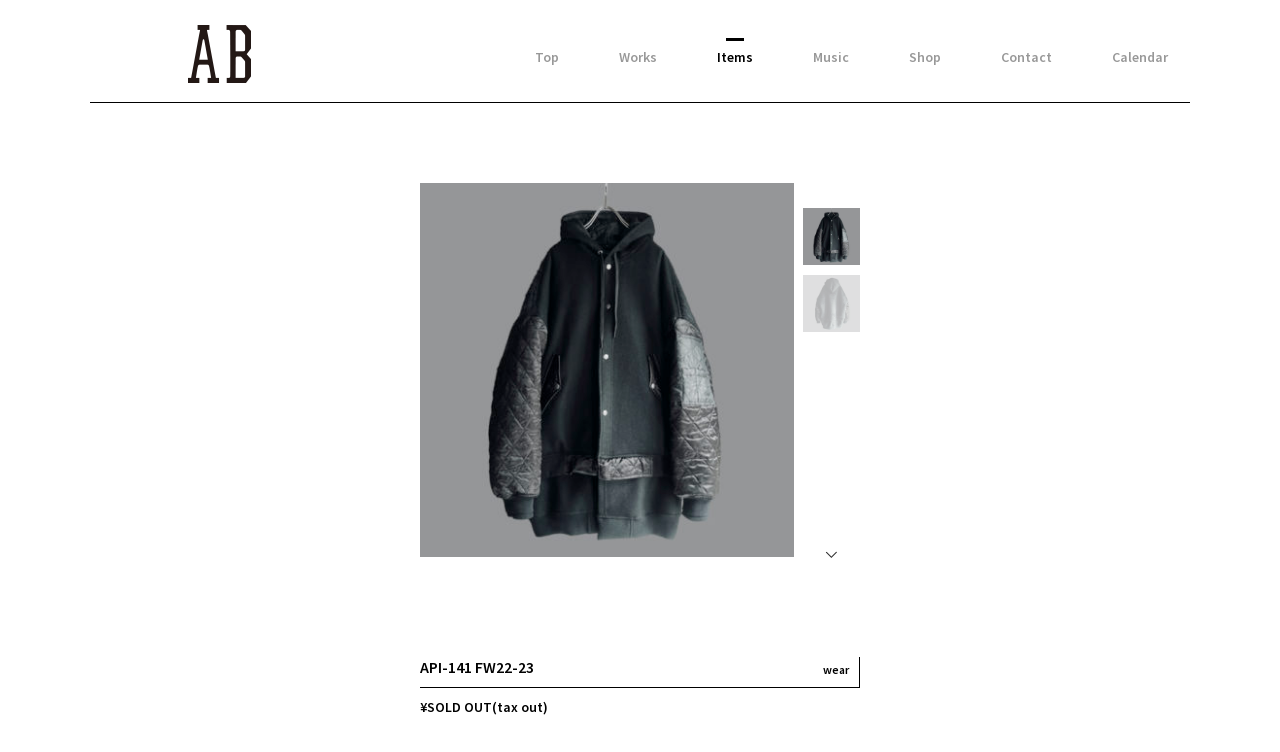

--- FILE ---
content_type: text/html; charset=UTF-8
request_url: https://ab-tokyoto.com/ab_items/i_4667
body_size: 3847
content:
<!DOCTYPE html>
<html>
	<head>
		<meta charset="utf-8">
		<meta name="viewport" content="width=device-width">
		<link rel="icon" type="image/vnd.microsoft.icon" href="https://ab-tokyoto.com/wp-content/themes/ab_201803/images/favicon_2.ico">
					<title> API-141 FW22-23 | Item | AB</title>
		
		<link href="https://fonts.googleapis.com/css?family=Open+Sans" rel="stylesheet">
		<link href='https://fonts.googleapis.com/css?family=Source+Sans+Pro:400,600' rel='stylesheet' type='text/css'>
		<link rel="stylesheet" href="https://ab-tokyoto.com/wp-content/themes/ab_201803/css/flexslider.css">
		<link rel="stylesheet" href="https://ab-tokyoto.com/wp-content/themes/ab_201803/style.css">
		<link rel="stylesheet" href="https://ab-tokyoto.com/wp-content/themes/ab_201803/add_style.css">

		<script src="//ajax.googleapis.com/ajax/libs/jquery/1.11.0/jquery.min.js"></script>
		<script type="text/javascript" src="https://ab-tokyoto.com/wp-content/themes/ab_201803/js/plugin/jquery.infinitescroll.min.js"></script>
		<script type="text/javascript" src="https://ab-tokyoto.com/wp-content/themes/ab_201803/js/infinite_setting.js"></script>
		<script src="https://maps.googleapis.com/maps/api/js?key=AIzaSyD1MDjcQn2XNZDZUcIf-Z_8PStIdpxS8I4" type="text/javascript"></script>

		<script type="text/javascript" src="https://ab-tokyoto.com/wp-content/themes/ab_201803/js/jquery.flexslider-min.js"></script>
		<script type="text/javascript" src="https://ab-tokyoto.com/wp-content/themes/ab_201803/js/ab.js"></script>

		<!-- アナリティクス -->
		<script>
      (function(i,s,o,g,r,a,m){i['GoogleAnalyticsObject']=r;i[r]=i[r]||function(){
      (i[r].q=i[r].q||[]).push(arguments)},i[r].l=1*new Date();a=s.createElement(o),
      m=s.getElementsByTagName(o)[0];a.async=1;a.src=g;m.parentNode.insertBefore(a,m)
      })(window,document,'script','https://www.google-analytics.com/analytics.js','ga');

      ga('create', 'UA-90558911-1', 'auto');
      ga('send', 'pageview');

    </script>

		<!-- Facebook -->

		<link rel='dns-prefetch' href='//s.w.org' />
		<script type="text/javascript">
			window._wpemojiSettings = {"baseUrl":"https:\/\/s.w.org\/images\/core\/emoji\/13.0.0\/72x72\/","ext":".png","svgUrl":"https:\/\/s.w.org\/images\/core\/emoji\/13.0.0\/svg\/","svgExt":".svg","source":{"concatemoji":"https:\/\/ab-tokyoto.com\/wp-includes\/js\/wp-emoji-release.min.js?ver=5.5.17"}};
			!function(e,a,t){var n,r,o,i=a.createElement("canvas"),p=i.getContext&&i.getContext("2d");function s(e,t){var a=String.fromCharCode;p.clearRect(0,0,i.width,i.height),p.fillText(a.apply(this,e),0,0);e=i.toDataURL();return p.clearRect(0,0,i.width,i.height),p.fillText(a.apply(this,t),0,0),e===i.toDataURL()}function c(e){var t=a.createElement("script");t.src=e,t.defer=t.type="text/javascript",a.getElementsByTagName("head")[0].appendChild(t)}for(o=Array("flag","emoji"),t.supports={everything:!0,everythingExceptFlag:!0},r=0;r<o.length;r++)t.supports[o[r]]=function(e){if(!p||!p.fillText)return!1;switch(p.textBaseline="top",p.font="600 32px Arial",e){case"flag":return s([127987,65039,8205,9895,65039],[127987,65039,8203,9895,65039])?!1:!s([55356,56826,55356,56819],[55356,56826,8203,55356,56819])&&!s([55356,57332,56128,56423,56128,56418,56128,56421,56128,56430,56128,56423,56128,56447],[55356,57332,8203,56128,56423,8203,56128,56418,8203,56128,56421,8203,56128,56430,8203,56128,56423,8203,56128,56447]);case"emoji":return!s([55357,56424,8205,55356,57212],[55357,56424,8203,55356,57212])}return!1}(o[r]),t.supports.everything=t.supports.everything&&t.supports[o[r]],"flag"!==o[r]&&(t.supports.everythingExceptFlag=t.supports.everythingExceptFlag&&t.supports[o[r]]);t.supports.everythingExceptFlag=t.supports.everythingExceptFlag&&!t.supports.flag,t.DOMReady=!1,t.readyCallback=function(){t.DOMReady=!0},t.supports.everything||(n=function(){t.readyCallback()},a.addEventListener?(a.addEventListener("DOMContentLoaded",n,!1),e.addEventListener("load",n,!1)):(e.attachEvent("onload",n),a.attachEvent("onreadystatechange",function(){"complete"===a.readyState&&t.readyCallback()})),(n=t.source||{}).concatemoji?c(n.concatemoji):n.wpemoji&&n.twemoji&&(c(n.twemoji),c(n.wpemoji)))}(window,document,window._wpemojiSettings);
		</script>
		<style type="text/css">
img.wp-smiley,
img.emoji {
	display: inline !important;
	border: none !important;
	box-shadow: none !important;
	height: 1em !important;
	width: 1em !important;
	margin: 0 .07em !important;
	vertical-align: -0.1em !important;
	background: none !important;
	padding: 0 !important;
}
</style>
	<link rel='stylesheet' id='wp-block-library-css'  href='https://ab-tokyoto.com/wp-includes/css/dist/block-library/style.min.css?ver=5.5.17' type='text/css' media='all' />
<link rel='stylesheet' id='wp-pagenavi-css'  href='https://ab-tokyoto.com/wp-content/plugins/wp-pagenavi/pagenavi-css.css?ver=2.70' type='text/css' media='all' />
<link rel='stylesheet' id='simcal-qtip-css'  href='https://ab-tokyoto.com/wp-content/plugins/google-calendar-events/assets/css/vendor/jquery.qtip.min.css?ver=3.1.31' type='text/css' media='all' />
<link rel='stylesheet' id='simcal-default-calendar-grid-css'  href='https://ab-tokyoto.com/wp-content/plugins/google-calendar-events/assets/css/default-calendar-grid.min.css?ver=3.1.31' type='text/css' media='all' />
<link rel='stylesheet' id='simcal-default-calendar-list-css'  href='https://ab-tokyoto.com/wp-content/plugins/google-calendar-events/assets/css/default-calendar-list.min.css?ver=3.1.31' type='text/css' media='all' />
<link rel="https://api.w.org/" href="https://ab-tokyoto.com/wp-json/" /><link rel="EditURI" type="application/rsd+xml" title="RSD" href="https://ab-tokyoto.com/xmlrpc.php?rsd" />
<link rel="wlwmanifest" type="application/wlwmanifest+xml" href="https://ab-tokyoto.com/wp-includes/wlwmanifest.xml" /> 
<link rel='prev' title='API-140 FW22-23' href='https://ab-tokyoto.com/ab_items/i_4663' />
<link rel='next' title='API-142 FW22-23' href='https://ab-tokyoto.com/ab_items/i_4671' />
<meta name="generator" content="WordPress 5.5.17" />
<link rel='shortlink' href='https://ab-tokyoto.com/?p=4667' />
<link rel="alternate" type="application/json+oembed" href="https://ab-tokyoto.com/wp-json/oembed/1.0/embed?url=https%3A%2F%2Fab-tokyoto.com%2Fab_items%2Fi_4667" />
<link rel="alternate" type="text/xml+oembed" href="https://ab-tokyoto.com/wp-json/oembed/1.0/embed?url=https%3A%2F%2Fab-tokyoto.com%2Fab_items%2Fi_4667&#038;format=xml" />
	</head>
	<body>
			<div class="wrapper items">
		<header>
						<div class="logo"><a href="/"><img src="https://ab-tokyoto.com/wp-content/themes/ab_201803/images/logo.png" alt="Ab"></a></div>
			<div class="nav_button"><span></span></div>
			<nav>
				<ul>
					<li><a href="/" >Top</a></li>
					<li><a href="/ab_works" >Works</a></li>
					<li><a href="/ab_items" class="current">Items</a></li>
					<li><a href="http://www.budmusic.org/" target="_blank">Music</a></li>
					<li><a href="/about" >Shop</a></li>
					<!-- <li><a href="/ab_journal" >Journal</a></li> -->
					<li><a href="/contact" >Contact</a></li>
<!-- 					<li class="calendar"><a href="/calendar" ><span class="cal_month">01/</span><span class="cal_day">21</a></li> -->
          <li><a href="/calendar" >Calendar</a></li>
				</ul>
			</nav>
		</header>
		<div class="main">
			<div class="item_detail_wrap">
				
								<div class="item_img">
					<div id="slider" class="flexslider main_img">
						<ul class="slides">
							
								<li><img src="https://ab-tokyoto.com/wp-content/uploads/2022/12/API-141-FW22-23-385x385.jpg" alt=""></li>
							
								<li><img src="https://ab-tokyoto.com/wp-content/uploads/2022/12/API-141-2-FW22-23-385x385.jpg" alt=""></li>
													</ul>
					</div>

					<div id="carousel" class="flexslider thum">
						<ul class="slides">
							
								<li><img src="https://ab-tokyoto.com/wp-content/uploads/2022/12/API-141-FW22-23-300x300.jpg" alt=""></li>
							
								<li><img src="https://ab-tokyoto.com/wp-content/uploads/2022/12/API-141-2-FW22-23-300x300.jpg" alt=""></li>
													</ul>
					</div>
				</div>

				<div id="slider_sp" class="flexslider main_img">
					<ul class="slides">
						
							<li data-thumb="https://ab-tokyoto.com/wp-content/uploads/2022/12/API-141-FW22-23-385x385.jpg"><img src="https://ab-tokyoto.com/wp-content/uploads/2022/12/API-141-FW22-23-385x385.jpg" alt=""></li>
						
							<li data-thumb="https://ab-tokyoto.com/wp-content/uploads/2022/12/API-141-2-FW22-23-385x385.jpg"><img src="https://ab-tokyoto.com/wp-content/uploads/2022/12/API-141-2-FW22-23-385x385.jpg" alt=""></li>
											</ul>
				</div>

<!--

				<div class="item_img">
					<div class="main_img"><img src="https://ab-tokyoto.com/wp-content/uploads/2022/12/API-141-FW22-23.jpg" alt=""></div>
					<div class="thum">
						<ul>
														<li><img src="https://ab-tokyoto.com/wp-content/uploads/2022/12/API-141-FW22-23.jpg" alt=""></li>
														<li><img src="https://ab-tokyoto.com/wp-content/uploads/2022/12/API-141-2-FW22-23.jpg" alt=""></li>
													</ul>
					</div>
				</div><!-- END item_img -->

				
				<div class="item_detail">
					<h1>API-141 FW22-23<span class="cat">wear</span></h1>
					<div class="price">¥SOLD OUT(tax out)</div>
					<div class="detail01">Brand name : API custom<br />
<br />
ご興味のある方は、CONTACTから品番を記入の上ご連絡下さい。 </div>
					<div class="detail02">
												<div class="buy_link button"><a href="/contact">contact</a></div>
					</div>
				</div><!-- END item_detail-->


			</div><!--END item_detail_wrap -->

		</div><!-- END .main -->
		<script type="text/javascript">
			  $('#carousel').flexslider({
			    animation: "slide",
			    controlNav: false,
			    direction: 'vertical',
			    animationLoop: false,
			    slideshow: false,
			    itemWidth: 76,
			    asNavFor: '#slider'
			  });

			  $('#slider').flexslider({
			    animation: "slide",
			    controlNav: false,
			    animationLoop: false,
			    slideshow: false,
			    sync: "#carousel"
			  });

			  $('#slider_sp').flexslider({
			    animation: "fade",
			    controlNav: false,
			    animationLoop: false,
			    slideshow: false,
			   controlNav: "thumbnails"
			  });


		</script>
		<footer>
			<p class="copy">&copy; 2026 AB</p>
		</footer>
	</div><!-- END .wrapper -->
	<script type='text/javascript' src='https://ab-tokyoto.com/wp-content/plugins/google-calendar-events/assets/js/vendor/jquery.qtip.min.js?ver=3.1.31' id='simcal-qtip-js'></script>
<script type='text/javascript' src='https://ab-tokyoto.com/wp-content/plugins/google-calendar-events/assets/js/vendor/moment.min.js?ver=3.1.31' id='simcal-fullcal-moment-js'></script>
<script type='text/javascript' src='https://ab-tokyoto.com/wp-content/plugins/google-calendar-events/assets/js/vendor/moment-timezone-with-data.min.js?ver=3.1.31' id='simcal-moment-timezone-js'></script>
<script type='text/javascript' id='simcal-default-calendar-js-extra'>
/* <![CDATA[ */
var simcal_default_calendar = {"ajax_url":"\/wp-admin\/admin-ajax.php","nonce":"7a0e34ec80","locale":"ja","text_dir":"ltr","months":{"full":["1\u6708","2\u6708","3\u6708","4\u6708","5\u6708","6\u6708","7\u6708","8\u6708","9\u6708","10\u6708","11\u6708","12\u6708"],"short":["1\u6708","2\u6708","3\u6708","4\u6708","5\u6708","6\u6708","7\u6708","8\u6708","9\u6708","10\u6708","11\u6708","12\u6708"]},"days":{"full":["\u65e5\u66dc\u65e5","\u6708\u66dc\u65e5","\u706b\u66dc\u65e5","\u6c34\u66dc\u65e5","\u6728\u66dc\u65e5","\u91d1\u66dc\u65e5","\u571f\u66dc\u65e5"],"short":["\u65e5","\u6708","\u706b","\u6c34","\u6728","\u91d1","\u571f"]},"meridiem":{"AM":"AM","am":"am","PM":"PM","pm":"pm"}};
/* ]]> */
</script>
<script type='text/javascript' src='https://ab-tokyoto.com/wp-content/plugins/google-calendar-events/assets/js/default-calendar.min.js?ver=3.1.31' id='simcal-default-calendar-js'></script>
<script type='text/javascript' src='https://ab-tokyoto.com/wp-content/plugins/google-calendar-events/assets/js/vendor/imagesloaded.pkgd.min.js?ver=3.1.31' id='simplecalendar-imagesloaded-js'></script>
<script type='text/javascript' src='https://ab-tokyoto.com/wp-includes/js/wp-embed.min.js?ver=5.5.17' id='wp-embed-js'></script>
	</body>
</html>

--- FILE ---
content_type: text/css
request_url: https://ab-tokyoto.com/wp-content/themes/ab_201803/style.css
body_size: 6974
content:
@charset "UTF-8";
/*
Theme Name: ab 201803
*/
html,body,div,span,object,iframe,h1,h2,h3,h4,h5,h6,p,blockquote,pre,abbr,address,cite,code,del,dfn,em,img,ins,kbd,q,samp,strong,sub,var,b,i,dl,dt,dd,ol,ul,li,fieldset,form,label,legend,table,caption,tbody,tfoot,thead,tr,th,td,article,aside,dialog,figure,footer,header,hgroup,menu,nav,section,time,mark,audio,video{margin:0;padding:0;border:0;outline:0;font-size:100%;vertical-align:baseline;background:transparent}article,aside,dialog,figure,footer,header,hgroup,nav,section{display:block}nav ul{list-style:none}blockquote,q{quotes:none}blockquote:before,blockquote:after,q:before,q:after{content:'';content:none}a{margin:0;padding:0;border:0;font-size:100%;vertical-align:baseline;background:transparent}ins{background-color:#ff9;color:#000;text-decoration:none}mark{background-color:#ff9;color:#000;font-style:italic;font-weight:bold}del{text-decoration:line-through}abbr[title],dfn[title]{border-bottom:1px dotted #000;cursor:help}table{border-collapse:collapse;border-spacing:0}hr{display:block;height:1px;border:0;border-top:1px solid #cccccc;margin:1em 0;padding:0}input,select{vertical-align:middle}.alignnone{margin:5px 20px 20px 0}.aligncenter,div.aligncenter{display:block;margin:5px auto 5px auto}.alignright{float:right;margin:5px 0 20px 20px}.alignleft{float:left;margin:5px 20px 20px 0}.aligncenter{display:block;margin:5px auto 5px auto}a img.alignright{float:right;margin:5px 0 20px 20px}a img.alignnone{margin:5px 20px 20px 0}a img.alignleft{float:left;margin:5px 20px 20px 0}a img.aligncenter{display:block;margin-left:auto;margin-right:auto}.wp-caption{background:#fff;border:1px solid #f0f0f0;max-width:96%;padding:5px 3px 10px;text-align:center}.wp-caption.alignnone{margin:5px 20px 20px 0}.wp-caption.alignleft{margin:5px 20px 20px 0}.wp-caption.alignright{margin:5px 0 20px 20px}.wp-caption img{border:0 none;height:auto;margin:0;max-width:98.5%;padding:0;width:auto}.wp-caption p.wp-caption-text{font-size:11px;line-height:17px;margin:0;padding:0 4px 5px}.rollover-op:hover{filter:progid:DXImageTransform.Microsoft.Alpha(Opacity=70);opacity:0.7}.fr{float:right;display:inline;*zoom:1}.fl{float:left;display:inline;*zoom:1}.cl{clear:both}.am{margin-right:auto;margin-left:auto;display:block}.mt3{margin-top:3px}.mt5{margin-top:5px}.mt10{margin-top:10px}.mt20{margin-top:20px}.mt30{margin-top:30px}.mt40{margin-top:40px}.mb3{margin-bottom:3px !important}.mb5{margin-bottom:5px !important}.mb7{margin-bottom:7px !important}.mb10{margin-bottom:10px !important}.mb15{margin-bottom:15px !important}.mb20{margin-bottom:20px !important}.mb25{margin-bottom:25px !important}.mb30{margin-bottom:30px !important}.mb35{margin-bottom:35px !important}.mb40{margin-bottom:40px !important}.mb50{margin-bottom:50px !important}.mb60{margin-bottom:60px !important}.mb100{margin-bottom:100px}.ml3{margin-left:3px}.ml5{margin-left:5px}.ml10{margin-left:10px}.ml15{margin-left:15px}.ml20{margin-left:20px}.ml30{margin-left:30px}.ml40{margin-left:40px}.mr3{margin-right:3px}.mr5{margin-right:5px}.mr10{margin-right:10px}.mr20{margin-right:20px}.mr30{margin-right:30px}.mr40{margin-right:40px}.mr50{margin-right:50px}.mr90{margin-right:90px}.pl3{padding-left:3px}.pl5{padding-left:5px}.pl10{padding-left:10px}.pl15{padding-left:15px}.pl20{padding-left:20px}.pl25{padding-left:25px}.pl30{padding-left:30px}.pl35{padding-left:35px}.pl40{padding-left:40px}.pl50{padding-left:50px}.pr3{padding-right:3px}.pr5{padding-right:5px}.pr10{padding-right:10px}.pr15{padding-right:15px}.pr20{padding-right:20px}.pr25{padding-right:25px}.pr30{padding-right:30px}.pr40{padding-right:40px}.pt3{padding-top:3px}.pt5{padding-top:5px}.pt10{padding-top:10px}.pt15{padding-top:15px}.pt20{padding-top:20px}.pt22{padding-top:22px}.pt25{padding-top:25px}.pt30{padding-top:30px}.pt40{padding-top:40px}.pb3{padding-bottom:3px}.pb5{padding-bottom:5px}.pb7{padding-bottom:7px}.pb10{padding-bottom:10px}.pb15{padding-bottom:15px}.pb20{padding-bottom:20px}.pb25{padding-bottom:25px}.pb30{padding-bottom:30px}.pb40{padding-bottom:40px}.pb100{padding-bottom:100px}.tex8{font-size:8px !important}.tex10{font-size:10px}.tex11{font-size:11px !important}.tex12{font-size:12px !important}.tex14{font-size:14px !important}.tex16{font-size:16px !important}.tex18{font-size:18px !important}.tex20{font-size:20px !important}.tex22{font-size:22px !important}.tex24{font-size:24px !important}.tex28{font-size:28px !important}.tex30{font-size:30px !important}.tex50{font-size:50px !important}.bold{font-weight:bold}.normal{font-weight:normal}.ac{text-align:center !important}.al{text-align:left !important}.ar{text-align:right !important}.vt{vertical-align:top}.vb{vertical-align:bottom}.oh{overflow:hidden;position:relative;*zoom:1}.position_ab{position:absolute}.fineindent{padding-left:1em;text-indent:-1em}.fineindent3{padding-left:2.5em;text-indent:-2.5em}.red{color:#AA2912}.db{display:block}.lh135{line-height:135%}.noborder{border:none !important}.text-indent-none{text-indent:100%;white-space:nowrap;display:block;overflow:hidden}.clearfix:after{content:".";display:block;height:0px;clear:both;line-height:0;visibility:hidden}.clearfix{*zoom:1}html{min-height:100%;font-size:10px;position:relative}body{padding-bottom:160px;font-size:14px;font-family:"Source Sans Pro","Hiragino Kaku Gothic ProN","ヒラギノ角ゴ ProN W3",sans-serif}.wrapper,footer{width:95%;max-width:1100px;margin:auto;padding:25px 0 0}header,.main{margin:auto;padding:0 8.9%;box-sizing:border-box}.main:after{content:'';display:block;clear:both}footer{position:absolute;bottom:0;padding:0 8.9%;box-sizing:border-box}a{text-decoration:none;color:#000}li{list-style:none}header{padding:0 2% 15px 8.9%;margin-bottom:80px;border-bottom:1px solid;position:relative}header:after{content:'';display:block;clear:both}header .logo{width:15%;max-width:63px;float:left}header .logo img{width:100%}header .logo a{opacity:1;-moz-transition:opacity .2s ease;-o-transition:opacity .2s ease;-webkit-transition:opacity .2s ease;transition:opacity .2s ease}header .logo a:hover{opacity:0.7}header .nav_border{display:none}header nav{width:80%;margin-top:23px;float:right;font-weight:bold;text-align:right}header nav ul{display:inline-block}header nav ul:after{content:'';display:block;clear:both}header nav li{float:left;margin-right:60px;margin-bottom:10px}header nav li:last-child{margin-right:0}header nav li a{position:relative;opacity:0.4;-moz-transition:all .2s;-o-transition:all .2s;-webkit-transition:all .2s;transition:all .2s}header nav li a:before{content:'';width:18px;opacity:0;border-top:3px solid;margin:auto;position:absolute;top:-10px;left:0;right:0;-moz-transition:all .2s;-o-transition:all .2s;-webkit-transition:all .2s;transition:all .2s}header nav li a.current,header nav li a:hover{opacity:1}header nav li a.current:before,header nav li a:hover:before{opacity:1}header nav li.calendar{margin-top:-9px;position:relative}header nav li.calendar a{-moz-transition:none;-o-transition:none;-webkit-transition:none;transition:none;width:38px;height:31px;display:block;opacity:1;background-image:url("/wp-content/themes/ab/images/ico_nav_cal.png");background-repeat:no-repeat;background-position:right bottom}header nav li.calendar a.current,header nav li.calendar a:hover{background-image:url("/wp-content/themes/ab/images/ico_nav_cal_on.png")}header nav li.calendar a.current:before{display:none}header nav li.calendar a:hover:before{display:none !important}header nav li.calendar a.current span,header nav li.calendar a:hover span{-moz-transform:skewX(-25deg);-ms-transform:skewX(-25deg);-webkit-transform:skewX(-25deg);transform:skewX(-25deg)}header nav li.calendar a.current .cal_day,header nav li.calendar a:hover .cal_day{right:6px;top:9px}header nav li.calendar a.current .cal_month,header nav li.calendar a:hover .cal_month{right:18px;top:10px}header nav li.calendar .cal_day{position:absolute;display:block;right:4px;top:12px;font-size:12px;font-weight:bold}header nav li.calendar .cal_month{position:absolute;display:block;top:12px;right:16px;font-size:10px}footer{margin-top:38px;padding:38px 8.9%;border-top:1px solid}footer .copy{font-size:12px;text-align:right}.top_inner{margin:auto;position:absolute;left:0;right:0;width:100%;max-width:700px;top:50%;-moz-transform:translateY(-50%);-ms-transform:translateY(-50%);-webkit-transform:translateY(-50%);transform:translateY(-50%)}.top__logo{margin:0 0 73px}.top__logo img{width:200px;height:auto;margin:0 auto 28px;display:block}.top_nav{text-align:center}.top_nav ul{width:100%}.top_nav li{width:13%;display:inline-block;font-size:14px;font-weight:bold;letter-spacing:0.1em}.top_nav li a:hover{opacity:0.6}.news_list{position:relative}.news_list:after{content:'';display:block;clear:both}.news_list li{width:29.7%;margin-right:5.4%;margin-bottom:9%;float:left}.news_list li.no-margin-pc{margin-right:0}.news_list li.post_news a .thum:before,.news_list li.post_news_kyoto a .thum:before{content:'';width:100%;height:100%;position:absolute;background:#000;opacity:0;-moz-transition:all .2s;-o-transition:all .2s;-webkit-transition:all .2s;transition:all .2s}.news_list li.post_news a .thum:after,.news_list li.post_news_kyoto a .thum:after{content:'';opacity:0;position:absolute;top:0;bottom:0;left:0;right:0;color:#fff;font-size:14px;background-image:url("images/ico_list_news.png");background-repeat:no-repeat;background-position:center center;-moz-transition:all .2s;-o-transition:all .2s;-webkit-transition:all .2s;transition:all .2s}.news_list li.post_news a:hover .thum:before,.news_list li.post_news_kyoto a:hover .thum:before{opacity:0.6}.news_list li.post_news a:hover .thum:after,.news_list li.post_news_kyoto a:hover .thum:after{opacity:1}.news_list li.post_items a .thum:before{content:'';width:100%;height:100%;position:absolute;background:#000;opacity:0;-moz-transition:all .2s;-o-transition:all .2s;-webkit-transition:all .2s;transition:all .2s}.news_list li.post_items a .thum:after{content:'';opacity:0;position:absolute;top:0;bottom:0;left:0;right:0;color:#fff;font-size:14px;background-image:url("images/ico_list_items.png");background-repeat:no-repeat;background-position:center center;-moz-transition:all .2s;-o-transition:all .2s;-webkit-transition:all .2s;transition:all .2s}.news_list li.post_items a:hover .thum:before{opacity:0.6}.news_list li.post_items a:hover .thum:after{opacity:1}.news_list li.post_insta a .thum:before,.news_list li.post_insta_kyoto a .thum:before{content:'';width:100%;height:100%;position:absolute;background:#000;opacity:0;-moz-transition:all .2s;-o-transition:all .2s;-webkit-transition:all .2s;transition:all .2s}.news_list li.post_insta a .thum:after,.news_list li.post_insta_kyoto a .thum:after{content:'';opacity:0;position:absolute;top:0;bottom:0;left:0;right:0;color:#fff;font-size:14px;background-image:url("images/ico_list_insta.png");background-repeat:no-repeat;background-position:center center;-moz-transition:all .2s;-o-transition:all .2s;-webkit-transition:all .2s;transition:all .2s}.news_list li.post_insta a:hover .thum:before,.news_list li.post_insta_kyoto a:hover .thum:before{opacity:0.6}.news_list li.post_insta a:hover .thum:after,.news_list li.post_insta_kyoto a:hover .thum:after{opacity:1}.news_list li .thum{margin-bottom:20px;position:relative}.news_list li .thum img{width:100%;height:100%;display:block}.news_list li .title{width:90%;max-width:185px;min-height:6em;margin:auto;text-align:center;font-size:12px}.news_list li .title:after{content:'';display:block;width:33px;margin:20px auto;border-top:2px solid}.news_list li .date{text-align:center;font-size:12px}.more_button{width:100%;text-align:center;float:left}.more_button a{width:170px;margin:auto;padding:10px 20px;text-align:center;font-size:18px;border:1px solid;cursor:pointer;box-sizing:border-box;-moz-transition:all .2s;-o-transition:all .2s;-webkit-transition:all .2s;transition:all .2s;padding:8px 40px;font-size:18px;letter-spacing:2px}.more_button a:hover{background:#707070;color:#fff;border:1px solid #707070}#infscr-loading{width:100% !important;margin:0 auto;text-align:center;float:left}#infscr-loading img{width:40px;display:block;margin:auto}.about .team_list{width:100%;max-width:645px;margin:0 auto 80px}.about .team_list:after{content:'';display:block;clear:both}.about .team_list li{width:50%;float:left;text-align:center}.about .team_list li .company_name{margin-bottom:42px;padding:0 17px;line-height:30px;display:inline-block;font-size:16px;position:relative}.about .team_list li .company_name:before{content:'';display:inline-block;width:5px;height:30px;position:absolute;border-top:1px solid;border-bottom:1px solid;border-left:1px solid;left:0}.about .team_list li .company_name:after{content:'';display:inline-block;width:5px;height:30px;position:absolute;border-top:1px solid;border-bottom:1px solid;border-right:1px solid;right:0}.about .team_list li a{display:inline-block;width:100%;height:128px;position:relative;-moz-transition:all .2s;-o-transition:all .2s;-webkit-transition:all .2s;transition:all .2s}.about .team_list li a:hover{opacity:0.7}.about .team_list li a img{margin:auto;position:absolute;top:0;bottom:0;right:0;left:0}.about #map_tokyo,.about #map_kyoto{height:300px;margin-bottom:20px}.about .adress{font-size:12px;margin-bottom:60px}.about .adress .adress_ttl{font-size:16px;font-weight:bold;letter-spacing:0.1em;margin-bottom:10px}.about .adress a{-moz-transition:all .2s;-o-transition:all .2s;-webkit-transition:all .2s;transition:all .2s}.about .adress a:hover{opacity:0.7}.about .adress .post_number{margin-right:16px}.about .adress .mail{margin-left:40px}.item_list:after{content:'';display:block;clear:both}.item_list li{width:22%;margin-right:4%;margin-bottom:4%;position:relative;float:left}.item_list li:nth-child(4n){margin-right:0}.item_list img{width:100%;height:auto;display:block}.item_list .cat{padding:4px 10px;position:absolute;right:0;bottom:0;background:#fff;font-weight:bold;font-size:12px;border-right:1px solid;border-bottom:1px solid;box-sizing:border-box}.item_list .detail{width:100%;height:100%;opacity:0;-moz-transition:all .2s;-o-transition:all .2s;-webkit-transition:all .2s;transition:all .2s;position:absolute;top:0;left:0}.item_list .detail p{width:100;color:#fff;font-size:12px;position:absolute;top:0;bottom:0;right:0;left:0;margin:auto;text-align:center;display:-webkit-flex;display:flex;-webkit-align-items:center;align-items:center;-webkit-justify-content:center;justify-content:center}.item_list .detail:before{content:'';display:block;width:100%;height:100%;background:#000;opacity:0.6}.item_list a:hover .detail{opacity:1}.no_items{font-size:18px;text-align:center}.item_detail_wrap{width:100%;max-width:440px;margin:auto}.item_detail_wrap .item_img{margin-bottom:40px}.item_detail_wrap .item_img:after{content:'';display:block;clear:both}.item_detail_wrap .item_img .main_img{width:85%;float:left}.item_detail_wrap .item_img .main_img img{width:100%;display:block}.item_detail_wrap .item_img .thum{width:13%;float:right}.item_detail_wrap .item_img .thum img{width:100%;padding-bottom:10px;display:block}.item_detail_wrap .item_detail h1{margin-bottom:10px;padding-bottom:10px;font-size:16px;font-weight:bold;border-bottom:1px solid;border-right:1px solid;position:relative}.item_detail_wrap .item_detail .cat{position:absolute;right:10px;bottom:10px;font-size:12px}.item_detail_wrap .item_detail .price{margin-bottom:30px;font-weight:bold}.item_detail_wrap .item_detail .detail01{margin-bottom:30px;padding-bottom:50px;font-size:12px;border-bottom:1px solid}.item_detail_wrap .item_detail .detail02{margin-bottom:40px;font-size:12px;position:relative}.item_detail_wrap .item_detail .detail02 .buy_link{position:absolute;right:0;bottom:0;display:inline-block;background:#000;font-size:12px;font-weight:bold;text-align:center;box-sizing:border-box;-moz-transition:all .2s;-o-transition:all .2s;-webkit-transition:all .2s;transition:all .2s}.item_detail_wrap .item_detail .detail02 .buy_link a{padding:10px 40px;display:block;color:#fff}.item_detail_wrap .item_detail .detail02 .buy_link:hover{background:#707070}.flexslider{border:none}#slider .flex-direction-nav,#slider_sp .flex-direction-nav{display:none}#slider_sp{display:none}#slider_sp .flex-control-thumbs{margin-top:20px}#slider_sp .flex-control-thumbs img{margin-bottom:10px;padding:0 5px;box-sizing:border-box}#slider_sp .flex-control-thumbs li img{opacity:0.3;-moz-transition:all .2s;-o-transition:all .2s;-webkit-transition:all .2s;transition:all .2s}#slider_sp .flex-control-thumbs li img.flex-active{opacity:1}#carousel .flex-viewport{height:324px;margin:25px 0}#carousel .slides{width:100% !important}#carousel .slides li{opacity:0.3;-moz-transition:all .2s;-o-transition:all .2s;-webkit-transition:all .2s;transition:all .2s}#carousel .slides li.flex-active-slide{opacity:1}#carousel .flex-direction-nav{position:absolute;top:0;width:100%}#carousel .flex-direction-nav a{width:12px;height:15px}#carousel .flex-direction-nav .flex-prev{top:0px;left:6px;right:0;margin:0 auto;opacity:1;transform:rotate(45deg)}#carousel .flex-direction-nav .flex-next{top:365px;left:0px;right:0;margin:0 auto;opacity:1;transform:rotate(-135deg)}#carousel .flex-direction-nav a:before{content:'' !important;width:7px;height:7px;border-top:1px solid;border-left:1px solid}.post .news_detail{width:100%;max-width:384px;margin:auto}.post .news_detail img{width:100%;height:auto;display:block}.post .news_detail a{text-decoration:underline;opacity:1;-moz-transition:opacity .2s ease;-o-transition:opacity .2s ease;-webkit-transition:opacity .2s ease;transition:opacity .2s ease}.post .news_detail a:hover{opacity:0.7}.post .news_detail .main_img img,.post .news_detail .insta_detail img{margin-bottom:40px}.post .news_detail .detail h1{margin-bottom:30px}.post .news_detail .detail .tex{margin-bottom:30px;font-size:12px}.post .news_detail .detail .date{text-align:center}.post .news_detail .detail .date:before{content:'';display:block;width:36px;margin:0 auto 20px;border-top:1px solid;display:block}.contact .contact_wrap{width:100%;max-width:460px;margin:auto}.contact .intro{margin-bottom:40px;font-size:12px}.contact form:after{content:'';display:block;clear:both}.contact form dl{margin-bottom:45px}.contact form dl:after{content:'';display:block;clear:both}.contact form dt{width:20%;float:left;font-weight:bold;font-size:12px}.contact form dd{width:75%;float:right}.contact form .must:after{content:'*';color:#ff0000;margin-left:2px}.contact form input[type="text"],.contact form input[type="email"],.contact form textarea{width:100%;padding:6px 10px;border:none;border-bottom:1px solid;border-left:1px solid;box-sizing:border-box;border-radius:0px;-moz-transition:all .2s;-o-transition:all .2s;-webkit-transition:all .2s;transition:all .2s}.contact form input[type="text"]:hover,.contact form input[type="text"]:focus,.contact form input[type="email"]:hover,.contact form input[type="email"]:focus,.contact form textarea:hover,.contact form textarea:focus{outline:none;background:#f7f7f7}.contact form textarea{height:120px}.contact form input[type="submit"]{-webkit-appearance:none;width:170px;max-width:45%;padding:10px;float:right;background:#000;color:#fff;font-size:12px;font-weight:bold;border:none;cursor:pointer;-moz-transition:all .2s;-o-transition:all .2s;-webkit-transition:all .2s;transition:all .2s}.contact form input[type="submit"]:hover{background:#707070}.contact form input[name="submitBack"]{float:left}.contact .thanks{text-align:center}.contact .thanks h1{margin-bottom:15px;font-size:14px}.contact .thanks p{margin-bottom:80px;font-size:12px}.contact .thanks a{text-decoration:underline}.contact .thanks .top_link{width:170px;margin:auto;padding:10px 20px;text-align:center;font-size:18px;border:1px solid;cursor:pointer;box-sizing:border-box;-moz-transition:all .2s;-o-transition:all .2s;-webkit-transition:all .2s;transition:all .2s;font-size:12px}.contact .thanks .top_link:hover{background:#707070;color:#fff;border:1px solid #707070}.simcal-default-calendar a{color:#5686f1;text-decoration:underline}.calendar .simcal-default-calendar .simcal-current h3{margin-bottom:20px;font-size:26px;font-weight:normal}.calendar .simcal-default-calendar-grid>table tbody td{border:1px dashed}.calendar .simcal-default-calendar-grid.simcal-default-calendar-light .simcal-day-number{background:transparent !important;font-size:18px;color:#000 !important}.calendar .simcal-default-calendar-grid.simcal-default-calendar-light .simcal-event{font-size:12px;text-align:center}.calendar .simcal-today div{border:none !important}.calendar .simcal-default-calendar-grid .simcal-day>div{min-height:80px !important}.calendar .simcal-events-calendar-93,.calendar .simcal-events-calendar-768{background:#eee}.calendar .simcal-default-calendar-grid>table thead th{padding-bottom:7px}.calendar .simcal-default-calendar-light .simcal-nav-button:disabled,.calendar .simcal-default-calendar-light .simcal-nav-button:disabled:hover{color:rgba(208,208,208,0.8) !important}.calendar ul .simcal-events-calendar-94:after,.calendar ul .simcal-events-calendar-93:after{content:'Tokyo';display:inline;padding:0 5px;background:#000;color:#fff;font-size:10px;border-radius:3px}.calendar ul .simcal-events-calendar-268:after,.calendar ul .simcal-events-calendar-766:after,.calendar ul .simcal-events-calendar-768:after{content:'Kyoto';display:inline;padding:0 5px;background:#b3424a;color:#fff;font-size:10px;border-radius:3px}.main_2col{width:76.5%;float:left}.side_2col{width:19%;float:right;padding-top:5px}.side_content{margin-bottom:75px;font-size:14px;font-weight:bold}.side_title{margin-bottom:36px;border-bottom:2px solid;padding-bottom:4px;letter-spacing:0.06em}.side_list li{padding-left:10px;margin-bottom:12px;letter-spacing:0.06em;position:relative}.side_list li:before{content:'-';margin-right:7px;display:inline;position:absolute;left:0;top:0}.side_list.new_post{font-size:12px;font-weight:normal}.side_list_inline{padding-left:8px;margin-bottom:-17px}.side_list_inline:after{content:'';display:block;clear:both}.side_list_inline li{margin-bottom:17px;float:left}.side_list_inline li:after{content:'/';margin:0 5px;display:inline}.side_list_inline li:last-child:after{display:none}.journal_item{margin-bottom:70px}.j_date{font-size:22px;font-weight:bold;position:relative;border-bottom:2px solid;letter-spacing:0.1em}.j_date .day{margin-left:4px;font-size:12px;font-weight:normal}.j_date .location{padding:4px 18px;display:block;position:absolute;right:0;bottom:0;color:#fff;font-weight:normal;font-size:14px;letter-spacing:0.15em}.j_date .location.local_kyoto{background:#b3424a}.j_date .location.local_tokyo{background:#000}.j_writer{font-weight:bold;letter-spacing:0.06em;font-size:12px}.j_content{margin-top:44px}.j_content:after{content:'';display:block;clear:both}.j_content .left{width:41%;float:left}.j_content .left img{max-width:100%;height:auto}.j_content .right{width:54%;float:right;margin-top:-5px}.j_title{margin-bottom:20px;font-size:14px;font-weight:bold;letter-spacing:0.03em}.j_detail{font-size:12px;line-height:1.9em}.j_detail .more{margin-left:10px;border-bottom:1px solid;font-weight:bold}.j_detail .more a{text-decoration:none}.j_detail a{text-decoration:underline;border-bottom:1px solid}.j_detail a:hover{opacity:0.6}.j_detail p{margin-bottom:8px;line-height:1.6em}.main .wp-pagenavi{margin-top:80px;text-align:center}.main .wp-pagenavi a,.main .wp-pagenavi span{margin:4px;font-size:14px;font-weight:bold;padding:5px;border:none}.main .wp-pagenavi span.current{width:15px;height:15px;display:inline-block;line-height:15px;border:1px solid;border-radius:50%}.main .wp-pagenavi .nextpostslink{margin-left:22px;position:relative;text-indent:-9999px;white-space:nowrap;display:inline-block}.main .wp-pagenavi .nextpostslink:after{content:'';width:17px;height:17px;border-top:1px solid;position:absolute;top:6px;left:0}.main .wp-pagenavi .nextpostslink:after{border-right:1px solid;-moz-transform:rotate(45deg);-ms-transform:rotate(45deg);-webkit-transform:rotate(45deg);transform:rotate(45deg)}.main .wp-pagenavi .previouspostslink{margin-right:22px;position:relative;text-indent:-9999px;white-space:nowrap;display:inline-block}.main .wp-pagenavi .previouspostslink:after{content:'';width:17px;height:17px;border-top:1px solid;position:absolute;top:6px;left:0}.main .wp-pagenavi .previouspostslink:after{border-left:1px solid;-moz-transform:rotate(-45deg);-ms-transform:rotate(-45deg);-webkit-transform:rotate(-45deg);transform:rotate(-45deg)}.page_nav_single{padding:20px 0;border-top:2px solid;position:relative}.page_nav_single:after{content:'';display:block;clear:both}.page_nav_single .pageNext a{position:relative;text-indent:-9999px;white-space:nowrap;display:inline-block;width:30%;padding-left:30px;box-sizing:border-box;font-size:12px;float:left;text-indent:0;white-space:inherit;display:block}.page_nav_single .pageNext a:after{content:'';width:17px;height:17px;border-top:1px solid;position:absolute;top:6px;left:0}.page_nav_single .pageNext a:after{border-left:1px solid;-moz-transform:rotate(-45deg);-ms-transform:rotate(-45deg);-webkit-transform:rotate(-45deg);transform:rotate(-45deg);top:0;left:0;bottom:0;margin:auto}.page_nav_single .pagePrev a{position:relative;text-indent:-9999px;white-space:nowrap;display:inline-block;width:30%;padding-right:30px;box-sizing:border-box;font-size:12px;float:right;text-indent:0;white-space:inherit;text-align:right;display:block}.page_nav_single .pagePrev a:after{content:'';width:17px;height:17px;border-top:1px solid;position:absolute;top:6px;left:0}.page_nav_single .pagePrev a:after{border-right:1px solid;-moz-transform:rotate(45deg);-ms-transform:rotate(45deg);-webkit-transform:rotate(45deg);transform:rotate(45deg);top:0;right:0;left:inherit;bottom:0;margin:auto}.page_nav_single .index_link{width:30%;font-weight:bold;text-align:center;margin:auto;position:absolute;left:35%;top:0;bottom:0;display:table}.page_nav_single .index_link a{display:table-cell;vertical-align:middle}@media screen and (max-width: 641px){.nav_button{display:block;width:35px;height:24px;margin:auto;position:absolute;right:8.9%;cursor:pointer;z-index:200}.nav_button:before{content:'';width:100%;height:0px;border-top:2px solid;position:absolute;-moz-transition:all .2s;-o-transition:all .2s;-webkit-transition:all .2s;transition:all .2s;top:0}.nav_button span{width:100%}.nav_button span:before{content:'';width:100%;height:0px;border-top:2px solid;position:absolute;-moz-transition:all .2s;-o-transition:all .2s;-webkit-transition:all .2s;transition:all .2s;top:0;bottom:0;margin:auto}.nav_button span:after{content:'';width:100%;height:0px;border-top:2px solid;position:absolute;-moz-transition:all .2s;-o-transition:all .2s;-webkit-transition:all .2s;transition:all .2s;bottom:0}.nav_button.active:before{transform:rotate(45deg);top:50%}.nav_button.active span:before{transform:rotate(-45deg);top:1px}.nav_button.active span:after{opacity:0}header nav{display:none;position:fixed;top:0;left:0;width:100%;height:100%;z-index:100}header nav:before{content:'';width:100%;height:100%;position:absolute;top:0;left:0;background:#fff;opacity:0.9}header nav ul{position:absolute;width:100%;top:0;bottom:0;margin:auto;height:320px;display:block}header nav li{float:none;margin-right:0;width:100%;text-align:center;height:60px;font-size:20px}header nav li.calendar a{margin:auto}}@media screen and (max-width: 446px){header{margin-bottom:40px}.top_inner{width:90%}.top_logo{margin:0 25px 43px}.top__logo .left img{width:70px}.top__logo .right img{width:80px}.top_nav li{width:30%;margin-bottom:10px}.news_list li{width:46%;margin-right:8%}.news_list li.no-margin-pc{margin-right:8%}.news_list li.no-margin-sp{margin-right:0}.news_list li .title{min-height:0}.more_button{width:100%}.about .team_list li{width:100%;margin-bottom:50px}.about .adress .mail{margin-top:10px;margin-left:0;display:block}.item_list li{width:46%;margin-right:8%}.item_list li:nth-child(3n){margin-right:8%}.item_list li:nth-child(2n){margin-right:0}.item_list .img_area{position:relative}.item_list .detail{margin:15px 0 30px;position:relative;opacity:1}.item_list .detail p{position:relative;color:#000}.item_detail_wrap .item_detail .detail02 .buy_link{width:100%;margin:20px 0;position:relative}.item_img{display:none}#slider_sp{display:block}.main_2col,.side_2col{width:100%;float:none}.side_title{margin-bottom:16px}.j_content .left,.j_content .right{width:100%;float:none}.j_content .left{margin-bottom:20px;text-align:center}.wp-pagenavi,.page_nav_single{margin-bottom:60px}}


--- FILE ---
content_type: application/javascript
request_url: https://ab-tokyoto.com/wp-content/themes/ab_201803/js/ab.js
body_size: 156
content:
$(function(){
	$('.nav_button').on('click',function(){
		if($(this).hasClass('active')){
			$('.nav_button, nav').removeClass('active');
			$('nav').fadeOut();
		}else{
			$('.nav_button, nav').addClass('active');
			$('nav').fadeIn();
		}
	});
});